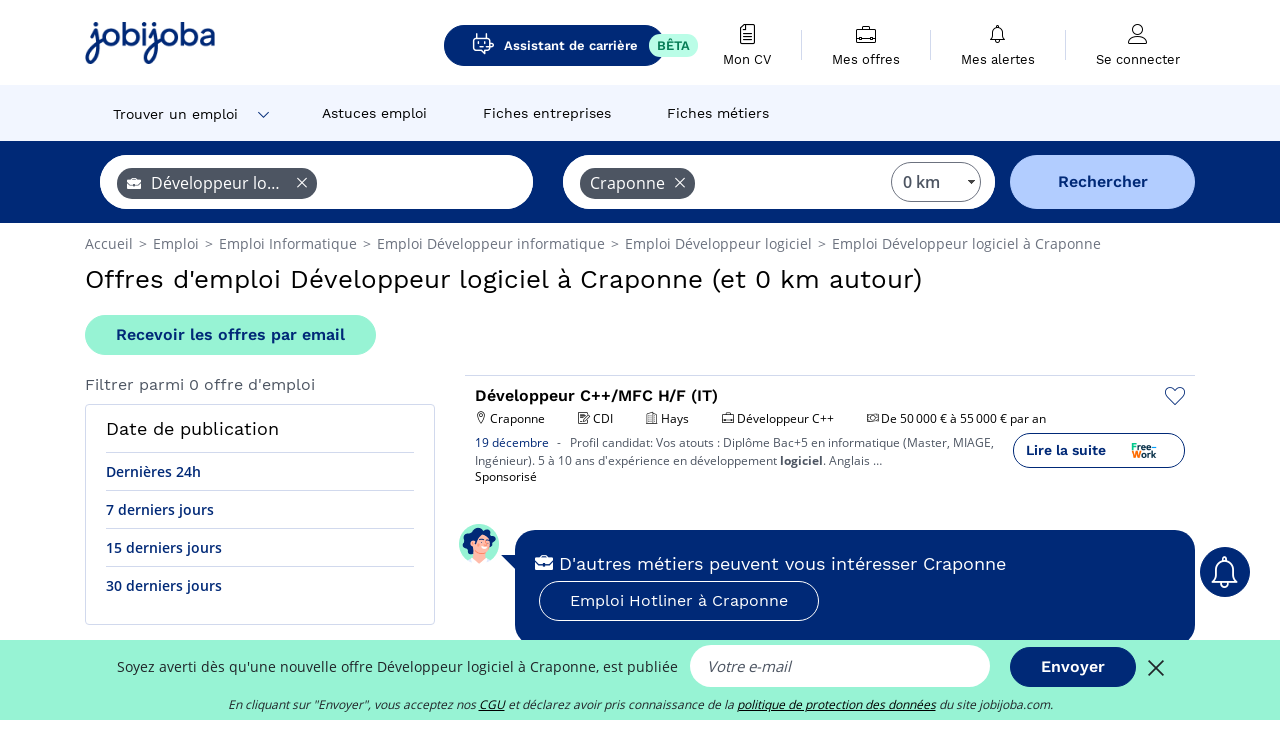

--- FILE ---
content_type: text/javascript
request_url: https://www.jobijoba.com/build/8102.0d48aeaf.js
body_size: 3820
content:
"use strict";(self.webpackChunk=self.webpackChunk||[]).push([[8102],{2259:(t,r,e)=>{e(70511)("iterator")},14601:(t,r,e)=>{var n=e(97751),i=e(39297),o=e(66699),a=e(1625),u=e(52967),c=e(77740),s=e(11056),f=e(23167),p=e(32603),l=e(77584),v=e(80747),h=e(43724),y=e(96395);t.exports=function(t,r,e,g){var d="stackTraceLimit",S=g?2:1,x=t.split("."),m=x[x.length-1],L=n.apply(null,x);if(L){var E=L.prototype;if(!y&&i(E,"cause")&&delete E.cause,!e)return L;var k=n("Error"),T=r((function(t,r){var e=p(g?r:t,void 0),n=g?new L(t):new L;return void 0!==e&&o(n,"message",e),v(n,T,n.stack,2),this&&a(E,this)&&f(n,this,T),arguments.length>S&&l(n,arguments[S]),n}));if(T.prototype=E,"Error"!==m?u?u(T,k):c(T,k,{name:!0}):h&&d in L&&(s(T,L,d),s(T,L,"prepareStackTrace")),c(T,L),!y)try{E.name!==m&&o(E,"name",m),E.constructor=T}catch(t){}return T}}},16280:(t,r,e)=>{var n=e(46518),i=e(44576),o=e(18745),a=e(14601),u="WebAssembly",c=i[u],s=7!==new Error("e",{cause:7}).cause,f=function(t,r){var e={};e[t]=a(t,r,s),n({global:!0,constructor:!0,arity:1,forced:s},e)},p=function(t,r){if(c&&c[t]){var e={};e[t]=a(u+"."+t,r,s),n({target:u,stat:!0,constructor:!0,arity:1,forced:s},e)}};f("Error",(function(t){return function(r){return o(t,this,arguments)}})),f("EvalError",(function(t){return function(r){return o(t,this,arguments)}})),f("RangeError",(function(t){return function(r){return o(t,this,arguments)}})),f("ReferenceError",(function(t){return function(r){return o(t,this,arguments)}})),f("SyntaxError",(function(t){return function(r){return o(t,this,arguments)}})),f("TypeError",(function(t){return function(r){return o(t,this,arguments)}})),f("URIError",(function(t){return function(r){return o(t,this,arguments)}})),p("CompileError",(function(t){return function(r){return o(t,this,arguments)}})),p("LinkError",(function(t){return function(r){return o(t,this,arguments)}})),p("RuntimeError",(function(t){return function(r){return o(t,this,arguments)}}))},23288:(t,r,e)=>{var n=e(79504),i=e(36840),o=Date.prototype,a="Invalid Date",u="toString",c=n(o[u]),s=n(o.getTime);String(new Date(NaN))!==a&&i(o,u,(function(){var t=s(this);return t==t?c(this):a}))},23792:(t,r,e)=>{var n=e(25397),i=e(6469),o=e(26269),a=e(91181),u=e(24913).f,c=e(51088),s=e(62529),f=e(96395),p=e(43724),l="Array Iterator",v=a.set,h=a.getterFor(l);t.exports=c(Array,"Array",(function(t,r){v(this,{type:l,target:n(t),index:0,kind:r})}),(function(){var t=h(this),r=t.target,e=t.index++;if(!r||e>=r.length)return t.target=null,s(void 0,!0);switch(t.kind){case"keys":return s(e,!1);case"values":return s(r[e],!1)}return s([e,r[e]],!1)}),"values");var y=o.Arguments=o.Array;if(i("keys"),i("values"),i("entries"),!f&&p&&"values"!==y.name)try{u(y,"name",{value:"values"})}catch(t){}},24659:(t,r,e)=>{var n=e(79039),i=e(6980);t.exports=!n((function(){var t=new Error("a");return!("stack"in t)||(Object.defineProperty(t,"stack",i(1,7)),7!==t.stack)}))},32603:(t,r,e)=>{var n=e(655);t.exports=function(t,r){return void 0===t?arguments.length<2?"":r:n(t)}},33994:(t,r,e)=>{var n=e(57657).IteratorPrototype,i=e(2360),o=e(6980),a=e(10687),u=e(26269),c=function(){return this};t.exports=function(t,r,e,s){var f=r+" Iterator";return t.prototype=i(n,{next:o(+!s,e)}),a(t,f,!1,!0),u[f]=c,t}},34782:(t,r,e)=>{var n=e(46518),i=e(34376),o=e(33517),a=e(20034),u=e(35610),c=e(26198),s=e(25397),f=e(97040),p=e(78227),l=e(70597),v=e(67680),h=l("slice"),y=p("species"),g=Array,d=Math.max;n({target:"Array",proto:!0,forced:!h},{slice:function(t,r){var e,n,p,l=s(this),h=c(l),S=u(t,h),x=u(void 0===r?h:r,h);if(i(l)&&(e=l.constructor,(o(e)&&(e===g||i(e.prototype))||a(e)&&null===(e=e[y]))&&(e=void 0),e===g||void 0===e))return v(l,S,x);for(n=new(void 0===e?g:e)(d(x-S,0)),p=0;S<x;S++,p++)S in l&&f(n,p,l[S]);return n.length=p,n}})},38574:(t,r,e)=>{var n=e(79504),i=Error,o=n("".replace),a=String(new i("zxcasd").stack),u=/\n\s*at [^:]*:[^\n]*/,c=u.test(a);t.exports=function(t,r){if(c&&"string"==typeof t&&!i.prepareStackTrace)for(;r--;)t=o(t,u,"");return t}},47764:(t,r,e)=>{var n=e(68183).charAt,i=e(655),o=e(91181),a=e(51088),u=e(62529),c="String Iterator",s=o.set,f=o.getterFor(c);a(String,"String",(function(t){s(this,{type:c,string:i(t),index:0})}),(function(){var t,r=f(this),e=r.string,i=r.index;return i>=e.length?u(void 0,!0):(t=n(e,i),r.index+=t.length,u(t,!1))}))},48598:(t,r,e)=>{var n=e(46518),i=e(79504),o=e(47055),a=e(25397),u=e(34598),c=i([].join);n({target:"Array",proto:!0,forced:o!==Object||!u("join",",")},{join:function(t){return c(a(this),void 0===t?",":t)}})},51088:(t,r,e)=>{var n=e(46518),i=e(69565),o=e(96395),a=e(10350),u=e(94901),c=e(33994),s=e(42787),f=e(52967),p=e(10687),l=e(66699),v=e(36840),h=e(78227),y=e(26269),g=e(57657),d=a.PROPER,S=a.CONFIGURABLE,x=g.IteratorPrototype,m=g.BUGGY_SAFARI_ITERATORS,L=h("iterator"),E="keys",k="values",T="entries",A=function(){return this};t.exports=function(t,r,e,a,h,g,w){c(e,r,a);var b,R,M,O=function(t){if(t===h&&D)return D;if(!m&&t&&t in P)return P[t];switch(t){case E:case k:case T:return function(){return new e(this,t)}}return function(){return new e(this)}},I=r+" Iterator",C=!1,P=t.prototype,j=P[L]||P["@@iterator"]||h&&P[h],D=!m&&j||O(h),G="Array"===r&&P.entries||j;if(G&&(b=s(G.call(new t)))!==Object.prototype&&b.next&&(o||s(b)===x||(f?f(b,x):u(b[L])||v(b,L,A)),p(b,I,!0,!0),o&&(y[I]=A)),d&&h===k&&j&&j.name!==k&&(!o&&S?l(P,"name",k):(C=!0,D=function(){return i(j,this)})),h)if(R={values:O(k),keys:g?D:O(E),entries:O(T)},w)for(M in R)(m||C||!(M in P))&&v(P,M,R[M]);else n({target:r,proto:!0,forced:m||C},R);return o&&!w||P[L]===D||v(P,L,D,{name:h}),y[r]=D,R}},54554:(t,r,e)=>{var n=e(46518),i=e(48981),o=e(35610),a=e(91291),u=e(26198),c=e(34527),s=e(96837),f=e(1469),p=e(97040),l=e(84606),v=e(70597)("splice"),h=Math.max,y=Math.min;n({target:"Array",proto:!0,forced:!v},{splice:function(t,r){var e,n,v,g,d,S,x=i(this),m=u(x),L=o(t,m),E=arguments.length;for(0===E?e=n=0:1===E?(e=0,n=m-L):(e=E-2,n=y(h(a(r),0),m-L)),s(m+e-n),v=f(x,n),g=0;g<n;g++)(d=L+g)in x&&p(v,g,x[d]);if(v.length=n,e<n){for(g=L;g<m-n;g++)S=g+e,(d=g+n)in x?x[S]=x[d]:l(x,S);for(g=m;g>m-n+e;g--)l(x,g-1)}else if(e>n)for(g=m-n;g>L;g--)S=g+e-1,(d=g+n-1)in x?x[S]=x[d]:l(x,S);for(g=0;g<e;g++)x[g+L]=arguments[g+2];return c(x,m-n+e),v}})},62010:(t,r,e)=>{var n=e(43724),i=e(10350).EXISTS,o=e(79504),a=e(62106),u=Function.prototype,c=o(u.toString),s=/function\b(?:\s|\/\*[\S\s]*?\*\/|\/\/[^\n\r]*[\n\r]+)*([^\s(/]*)/,f=o(s.exec);n&&!i&&a(u,"name",{configurable:!0,get:function(){try{return f(s,c(this))[1]}catch(t){return""}}})},62953:(t,r,e)=>{var n=e(44576),i=e(67400),o=e(79296),a=e(23792),u=e(66699),c=e(10687),s=e(78227)("iterator"),f=a.values,p=function(t,r){if(t){if(t[s]!==f)try{u(t,s,f)}catch(r){t[s]=f}if(c(t,r,!0),i[r])for(var e in a)if(t[e]!==a[e])try{u(t,e,a[e])}catch(r){t[e]=a[e]}}};for(var l in i)p(n[l]&&n[l].prototype,l);p(o,"DOMTokenList")},67400:t=>{t.exports={CSSRuleList:0,CSSStyleDeclaration:0,CSSValueList:0,ClientRectList:0,DOMRectList:0,DOMStringList:0,DOMTokenList:1,DataTransferItemList:0,FileList:0,HTMLAllCollection:0,HTMLCollection:0,HTMLFormElement:0,HTMLSelectElement:0,MediaList:0,MimeTypeArray:0,NamedNodeMap:0,NodeList:1,PaintRequestList:0,Plugin:0,PluginArray:0,SVGLengthList:0,SVGNumberList:0,SVGPathSegList:0,SVGPointList:0,SVGStringList:0,SVGTransformList:0,SourceBufferList:0,StyleSheetList:0,TextTrackCueList:0,TextTrackList:0,TouchList:0}},76918:(t,r,e)=>{var n=e(36840),i=e(77536),o=Error.prototype;o.toString!==i&&n(o,"toString",i)},77536:(t,r,e)=>{var n=e(43724),i=e(79039),o=e(28551),a=e(32603),u=Error.prototype.toString,c=i((function(){if(n){var t=Object.create(Object.defineProperty({},"name",{get:function(){return this===t}}));if("true"!==u.call(t))return!0}return"2: 1"!==u.call({message:1,name:2})||"Error"!==u.call({})}));t.exports=c?function(){var t=o(this),r=a(t.name,"Error"),e=a(t.message);return r?e?r+": "+e:r:e}:u},77584:(t,r,e)=>{var n=e(20034),i=e(66699);t.exports=function(t,r){n(r)&&"cause"in r&&i(t,"cause",r.cause)}},79296:(t,r,e)=>{var n=e(4055)("span").classList,i=n&&n.constructor&&n.constructor.prototype;t.exports=i===Object.prototype?void 0:i},79432:(t,r,e)=>{var n=e(46518),i=e(48981),o=e(71072);n({target:"Object",stat:!0,forced:e(79039)((function(){o(1)}))},{keys:function(t){return o(i(t))}})},80747:(t,r,e)=>{var n=e(66699),i=e(38574),o=e(24659),a=Error.captureStackTrace;t.exports=function(t,r,e,u){o&&(a?a(t,r):n(t,"stack",i(e,u)))}},84428:(t,r,e)=>{var n=e(78227)("iterator"),i=!1;try{var o=0,a={next:function(){return{done:!!o++}},return:function(){i=!0}};a[n]=function(){return this},Array.from(a,(function(){throw 2}))}catch(t){}t.exports=function(t,r){try{if(!r&&!i)return!1}catch(t){return!1}var e=!1;try{var o={};o[n]=function(){return{next:function(){return{done:e=!0}}}},t(o)}catch(t){}return e}},84606:(t,r,e)=>{var n=e(16823),i=TypeError;t.exports=function(t,r){if(!delete t[r])throw new i("Cannot delete property "+n(r)+" of "+n(t))}},90906:(t,r,e)=>{e(27495);var n,i,o=e(46518),a=e(69565),u=e(94901),c=e(28551),s=e(655),f=(n=!1,(i=/[ac]/).exec=function(){return n=!0,/./.exec.apply(this,arguments)},!0===i.test("abc")&&n),p=/./.test;o({target:"RegExp",proto:!0,forced:!f},{test:function(t){var r=c(this),e=s(t),n=r.exec;if(!u(n))return a(p,r,e);var i=a(n,r,e);return null!==i&&(c(i),!0)}})}}]);